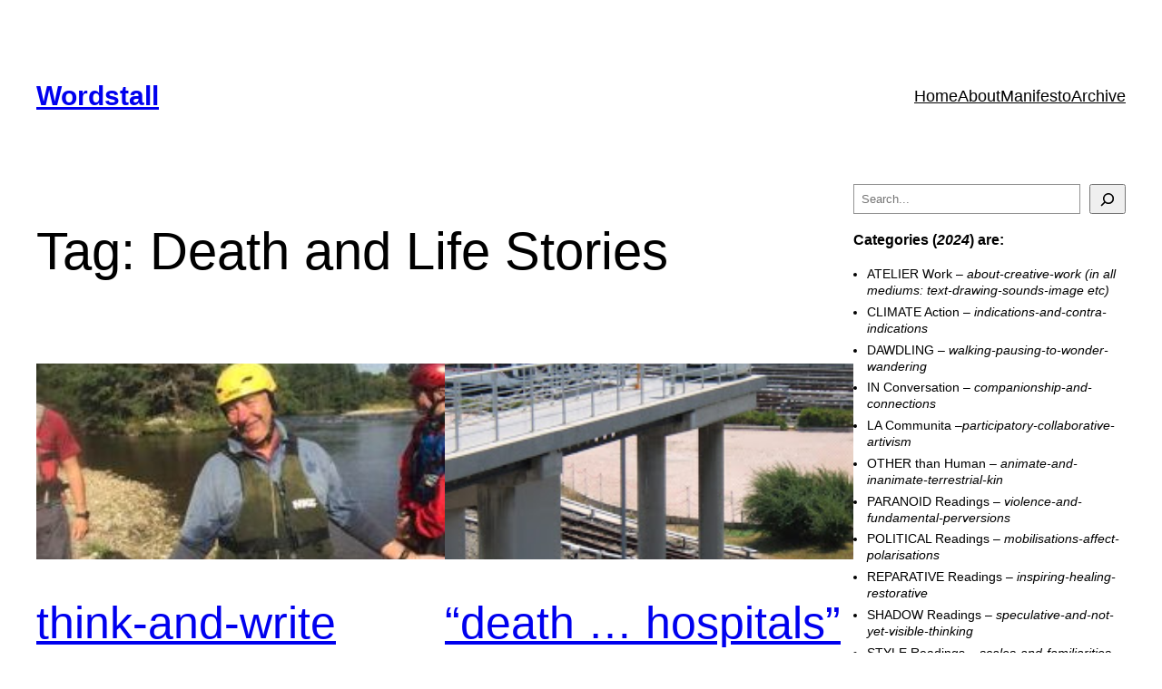

--- FILE ---
content_type: text/html; charset=UTF-8
request_url: http://www.wordstall.com/tag/death-and-life-stories/
body_size: 16890
content:
<!DOCTYPE html>
<html dir="ltr" lang="en-GB" prefix="og: https://ogp.me/ns#">
<head>
	<meta charset="UTF-8" />
	<meta name="viewport" content="width=device-width, initial-scale=1" />

		<!-- All in One SEO 4.6.8.1 - aioseo.com -->
		<title>Death and Life Stories | Wordstall</title>
		<meta name="robots" content="max-image-preview:large" />
		<link rel="canonical" href="http://www.wordstall.com/tag/death-and-life-stories/" />
		<link rel="next" href="http://www.wordstall.com/tag/death-and-life-stories/page/2/" />
		<meta name="generator" content="All in One SEO (AIOSEO) 4.6.8.1" />
		<script type="application/ld+json" class="aioseo-schema">
			{"@context":"https:\/\/schema.org","@graph":[{"@type":"BreadcrumbList","@id":"http:\/\/www.wordstall.com\/tag\/death-and-life-stories\/#breadcrumblist","itemListElement":[{"@type":"ListItem","@id":"http:\/\/www.wordstall.com\/#listItem","position":1,"name":"Home","item":"http:\/\/www.wordstall.com\/","nextItem":"http:\/\/www.wordstall.com\/tag\/death-and-life-stories\/#listItem"},{"@type":"ListItem","@id":"http:\/\/www.wordstall.com\/tag\/death-and-life-stories\/#listItem","position":2,"name":"Death and Life Stories","previousItem":"http:\/\/www.wordstall.com\/#listItem"}]},{"@type":"CollectionPage","@id":"http:\/\/www.wordstall.com\/tag\/death-and-life-stories\/#collectionpage","url":"http:\/\/www.wordstall.com\/tag\/death-and-life-stories\/","name":"Death and Life Stories | Wordstall","inLanguage":"en-GB","isPartOf":{"@id":"http:\/\/www.wordstall.com\/#website"},"breadcrumb":{"@id":"http:\/\/www.wordstall.com\/tag\/death-and-life-stories\/#breadcrumblist"}},{"@type":"Organization","@id":"http:\/\/www.wordstall.com\/#organization","name":"Wordstall","description":"Artivist Notebook for Liveable Life.","url":"http:\/\/www.wordstall.com\/"},{"@type":"WebSite","@id":"http:\/\/www.wordstall.com\/#website","url":"http:\/\/www.wordstall.com\/","name":"Wordstall","description":"Artivist Notebook for Liveable Life.","inLanguage":"en-GB","publisher":{"@id":"http:\/\/www.wordstall.com\/#organization"}}]}
		</script>
		<!-- All in One SEO -->


<link rel="alternate" type="application/rss+xml" title="Wordstall &raquo; Feed" href="http://www.wordstall.com/feed/"/>
<link rel="alternate" type="application/rss+xml" title="Wordstall &raquo; Death and Life Stories Tag Feed" href="http://www.wordstall.com/tag/death-and-life-stories/feed/" />
<script>
window._wpemojiSettings = {"baseUrl":"https:\/\/s.w.org\/images\/core\/emoji\/15.0.3\/72x72\/","ext":".png","svgUrl":"https:\/\/s.w.org\/images\/core\/emoji\/15.0.3\/svg\/","svgExt":".svg","source":{"concatemoji":"http:\/\/www.wordstall.com\/wp-includes\/js\/wp-emoji-release.min.js?ver=6.6.4"}};
/*! This file is auto-generated */
!function(i,n){var o,s,e;function c(e){try{var t={supportTests:e,timestamp:(new Date).valueOf()};sessionStorage.setItem(o,JSON.stringify(t))}catch(e){}}function p(e,t,n){e.clearRect(0,0,e.canvas.width,e.canvas.height),e.fillText(t,0,0);var t=new Uint32Array(e.getImageData(0,0,e.canvas.width,e.canvas.height).data),r=(e.clearRect(0,0,e.canvas.width,e.canvas.height),e.fillText(n,0,0),new Uint32Array(e.getImageData(0,0,e.canvas.width,e.canvas.height).data));return t.every(function(e,t){return e===r[t]})}function u(e,t,n){switch(t){case"flag":return n(e,"\ud83c\udff3\ufe0f\u200d\u26a7\ufe0f","\ud83c\udff3\ufe0f\u200b\u26a7\ufe0f")?!1:!n(e,"\ud83c\uddfa\ud83c\uddf3","\ud83c\uddfa\u200b\ud83c\uddf3")&&!n(e,"\ud83c\udff4\udb40\udc67\udb40\udc62\udb40\udc65\udb40\udc6e\udb40\udc67\udb40\udc7f","\ud83c\udff4\u200b\udb40\udc67\u200b\udb40\udc62\u200b\udb40\udc65\u200b\udb40\udc6e\u200b\udb40\udc67\u200b\udb40\udc7f");case"emoji":return!n(e,"\ud83d\udc26\u200d\u2b1b","\ud83d\udc26\u200b\u2b1b")}return!1}function f(e,t,n){var r="undefined"!=typeof WorkerGlobalScope&&self instanceof WorkerGlobalScope?new OffscreenCanvas(300,150):i.createElement("canvas"),a=r.getContext("2d",{willReadFrequently:!0}),o=(a.textBaseline="top",a.font="600 32px Arial",{});return e.forEach(function(e){o[e]=t(a,e,n)}),o}function t(e){var t=i.createElement("script");t.src=e,t.defer=!0,i.head.appendChild(t)}"undefined"!=typeof Promise&&(o="wpEmojiSettingsSupports",s=["flag","emoji"],n.supports={everything:!0,everythingExceptFlag:!0},e=new Promise(function(e){i.addEventListener("DOMContentLoaded",e,{once:!0})}),new Promise(function(t){var n=function(){try{var e=JSON.parse(sessionStorage.getItem(o));if("object"==typeof e&&"number"==typeof e.timestamp&&(new Date).valueOf()<e.timestamp+604800&&"object"==typeof e.supportTests)return e.supportTests}catch(e){}return null}();if(!n){if("undefined"!=typeof Worker&&"undefined"!=typeof OffscreenCanvas&&"undefined"!=typeof URL&&URL.createObjectURL&&"undefined"!=typeof Blob)try{var e="postMessage("+f.toString()+"("+[JSON.stringify(s),u.toString(),p.toString()].join(",")+"));",r=new Blob([e],{type:"text/javascript"}),a=new Worker(URL.createObjectURL(r),{name:"wpTestEmojiSupports"});return void(a.onmessage=function(e){c(n=e.data),a.terminate(),t(n)})}catch(e){}c(n=f(s,u,p))}t(n)}).then(function(e){for(var t in e)n.supports[t]=e[t],n.supports.everything=n.supports.everything&&n.supports[t],"flag"!==t&&(n.supports.everythingExceptFlag=n.supports.everythingExceptFlag&&n.supports[t]);n.supports.everythingExceptFlag=n.supports.everythingExceptFlag&&!n.supports.flag,n.DOMReady=!1,n.readyCallback=function(){n.DOMReady=!0}}).then(function(){return e}).then(function(){var e;n.supports.everything||(n.readyCallback(),(e=n.source||{}).concatemoji?t(e.concatemoji):e.wpemoji&&e.twemoji&&(t(e.twemoji),t(e.wpemoji)))}))}((window,document),window._wpemojiSettings);
</script>
<style id='wp-block-site-title-inline-css'>
:root :where(.wp-block-site-title a){color:inherit}
</style>
<style id='wp-block-navigation-link-inline-css'>
.wp-block-navigation .wp-block-navigation-item__label{overflow-wrap:break-word}.wp-block-navigation .wp-block-navigation-item__description{display:none}.link-ui-tools{border-top:1px solid #f0f0f0;padding:8px}.link-ui-block-inserter{padding-top:8px}.link-ui-block-inserter__back{margin-left:8px;text-transform:uppercase}
</style>
<link rel='stylesheet' id='wp-block-navigation-css' href='http://www.wordstall.com/wp-includes/blocks/navigation/style.min.css?ver=6.6.4' media='all' />
<style id='wp-block-group-inline-css'>
.wp-block-group{box-sizing:border-box}:where(.wp-block-group.wp-block-group-is-layout-constrained){position:relative}
</style>
<style id='wp-block-query-title-inline-css'>
.wp-block-query-title{box-sizing:border-box}
</style>
<style id='wp-block-post-featured-image-inline-css'>
.wp-block-post-featured-image{margin-left:0;margin-right:0}.wp-block-post-featured-image a{display:block;height:100%}.wp-block-post-featured-image :where(img){box-sizing:border-box;height:auto;max-width:100%;vertical-align:bottom;width:100%}.wp-block-post-featured-image.alignfull img,.wp-block-post-featured-image.alignwide img{width:100%}.wp-block-post-featured-image .wp-block-post-featured-image__overlay.has-background-dim{background-color:#000;inset:0;position:absolute}.wp-block-post-featured-image{position:relative}.wp-block-post-featured-image .wp-block-post-featured-image__overlay.has-background-gradient{background-color:initial}.wp-block-post-featured-image .wp-block-post-featured-image__overlay.has-background-dim-0{opacity:0}.wp-block-post-featured-image .wp-block-post-featured-image__overlay.has-background-dim-10{opacity:.1}.wp-block-post-featured-image .wp-block-post-featured-image__overlay.has-background-dim-20{opacity:.2}.wp-block-post-featured-image .wp-block-post-featured-image__overlay.has-background-dim-30{opacity:.3}.wp-block-post-featured-image .wp-block-post-featured-image__overlay.has-background-dim-40{opacity:.4}.wp-block-post-featured-image .wp-block-post-featured-image__overlay.has-background-dim-50{opacity:.5}.wp-block-post-featured-image .wp-block-post-featured-image__overlay.has-background-dim-60{opacity:.6}.wp-block-post-featured-image .wp-block-post-featured-image__overlay.has-background-dim-70{opacity:.7}.wp-block-post-featured-image .wp-block-post-featured-image__overlay.has-background-dim-80{opacity:.8}.wp-block-post-featured-image .wp-block-post-featured-image__overlay.has-background-dim-90{opacity:.9}.wp-block-post-featured-image .wp-block-post-featured-image__overlay.has-background-dim-100{opacity:1}.wp-block-post-featured-image:where(.alignleft,.alignright){width:100%}
</style>
<style id='wp-block-post-title-inline-css'>
.wp-block-post-title{box-sizing:border-box;word-break:break-word}.wp-block-post-title a{display:inline-block}
</style>
<style id='wp-block-post-excerpt-inline-css'>
:where(.wp-block-post-excerpt){margin-bottom:var(--wp--style--block-gap);margin-top:var(--wp--style--block-gap)}.wp-block-post-excerpt__excerpt{margin-bottom:0;margin-top:0}.wp-block-post-excerpt__more-text{margin-bottom:0;margin-top:var(--wp--style--block-gap)}.wp-block-post-excerpt__more-link{display:inline-block}
</style>
<style id='wp-block-post-date-inline-css'>
.wp-block-post-date{box-sizing:border-box}
</style>
<style id='wp-block-spacer-inline-css'>
.wp-block-spacer{clear:both}
</style>
<style id='wp-block-post-template-inline-css'>
.wp-block-post-template{list-style:none;margin-bottom:0;margin-top:0;max-width:100%;padding:0}.wp-block-post-template.is-flex-container{display:flex;flex-direction:row;flex-wrap:wrap;gap:1.25em}.wp-block-post-template.is-flex-container>li{margin:0;width:100%}@media (min-width:600px){.wp-block-post-template.is-flex-container.is-flex-container.columns-2>li{width:calc(50% - .625em)}.wp-block-post-template.is-flex-container.is-flex-container.columns-3>li{width:calc(33.33333% - .83333em)}.wp-block-post-template.is-flex-container.is-flex-container.columns-4>li{width:calc(25% - .9375em)}.wp-block-post-template.is-flex-container.is-flex-container.columns-5>li{width:calc(20% - 1em)}.wp-block-post-template.is-flex-container.is-flex-container.columns-6>li{width:calc(16.66667% - 1.04167em)}}@media (max-width:600px){.wp-block-post-template-is-layout-grid.wp-block-post-template-is-layout-grid.wp-block-post-template-is-layout-grid.wp-block-post-template-is-layout-grid{grid-template-columns:1fr}}.wp-block-post-template-is-layout-constrained>li>.alignright,.wp-block-post-template-is-layout-flow>li>.alignright{float:right;margin-inline-end:0;margin-inline-start:2em}.wp-block-post-template-is-layout-constrained>li>.alignleft,.wp-block-post-template-is-layout-flow>li>.alignleft{float:left;margin-inline-end:2em;margin-inline-start:0}.wp-block-post-template-is-layout-constrained>li>.aligncenter,.wp-block-post-template-is-layout-flow>li>.aligncenter{margin-inline-end:auto;margin-inline-start:auto}
</style>
<style id='wp-block-query-pagination-inline-css'>
.wp-block-query-pagination>.wp-block-query-pagination-next,.wp-block-query-pagination>.wp-block-query-pagination-numbers,.wp-block-query-pagination>.wp-block-query-pagination-previous{margin-bottom:.5em;margin-right:.5em}.wp-block-query-pagination>.wp-block-query-pagination-next:last-child,.wp-block-query-pagination>.wp-block-query-pagination-numbers:last-child,.wp-block-query-pagination>.wp-block-query-pagination-previous:last-child{margin-right:0}.wp-block-query-pagination.is-content-justification-space-between>.wp-block-query-pagination-next:last-of-type{margin-inline-start:auto}.wp-block-query-pagination.is-content-justification-space-between>.wp-block-query-pagination-previous:first-child{margin-inline-end:auto}.wp-block-query-pagination .wp-block-query-pagination-previous-arrow{display:inline-block;margin-right:1ch}.wp-block-query-pagination .wp-block-query-pagination-previous-arrow:not(.is-arrow-chevron){transform:scaleX(1)}.wp-block-query-pagination .wp-block-query-pagination-next-arrow{display:inline-block;margin-left:1ch}.wp-block-query-pagination .wp-block-query-pagination-next-arrow:not(.is-arrow-chevron){transform:scaleX(1)}.wp-block-query-pagination.aligncenter{justify-content:center}
</style>
<style id='wp-block-search-inline-css'>
.wp-block-search__button{margin-left:10px;word-break:normal}.wp-block-search__button.has-icon{line-height:0}.wp-block-search__button svg{height:1.25em;min-height:24px;min-width:24px;width:1.25em;fill:currentColor;vertical-align:text-bottom}:where(.wp-block-search__button){border:1px solid #ccc;padding:6px 10px}.wp-block-search__inside-wrapper{display:flex;flex:auto;flex-wrap:nowrap;max-width:100%}.wp-block-search__label{width:100%}.wp-block-search__input{appearance:none;border:1px solid #949494;flex-grow:1;margin-left:0;margin-right:0;min-width:3rem;padding:8px;text-decoration:unset!important}.wp-block-search.wp-block-search__button-only .wp-block-search__button{flex-shrink:0;margin-left:0;max-width:100%}.wp-block-search.wp-block-search__button-only .wp-block-search__button[aria-expanded=true]{max-width:calc(100% - 100px)}.wp-block-search.wp-block-search__button-only .wp-block-search__inside-wrapper{min-width:0!important;transition-property:width}.wp-block-search.wp-block-search__button-only .wp-block-search__input{flex-basis:100%;transition-duration:.3s}.wp-block-search.wp-block-search__button-only.wp-block-search__searchfield-hidden,.wp-block-search.wp-block-search__button-only.wp-block-search__searchfield-hidden .wp-block-search__inside-wrapper{overflow:hidden}.wp-block-search.wp-block-search__button-only.wp-block-search__searchfield-hidden .wp-block-search__input{border-left-width:0!important;border-right-width:0!important;flex-basis:0;flex-grow:0;margin:0;min-width:0!important;padding-left:0!important;padding-right:0!important;width:0!important}:where(.wp-block-search__input){font-family:inherit;font-size:inherit;font-style:inherit;font-weight:inherit;letter-spacing:inherit;line-height:inherit;text-transform:inherit}:where(.wp-block-search__button-inside .wp-block-search__inside-wrapper){border:1px solid #949494;box-sizing:border-box;padding:4px}:where(.wp-block-search__button-inside .wp-block-search__inside-wrapper) .wp-block-search__input{border:none;border-radius:0;padding:0 4px}:where(.wp-block-search__button-inside .wp-block-search__inside-wrapper) .wp-block-search__input:focus{outline:none}:where(.wp-block-search__button-inside .wp-block-search__inside-wrapper) :where(.wp-block-search__button){padding:4px 8px}.wp-block-search.aligncenter .wp-block-search__inside-wrapper{margin:auto}.wp-block[data-align=right] .wp-block-search.wp-block-search__button-only .wp-block-search__inside-wrapper{float:right}
</style>
<style id='wp-block-paragraph-inline-css'>
.is-small-text{font-size:.875em}.is-regular-text{font-size:1em}.is-large-text{font-size:2.25em}.is-larger-text{font-size:3em}.has-drop-cap:not(:focus):first-letter{float:left;font-size:8.4em;font-style:normal;font-weight:100;line-height:.68;margin:.05em .1em 0 0;text-transform:uppercase}body.rtl .has-drop-cap:not(:focus):first-letter{float:none;margin-left:.1em}p.has-drop-cap.has-background{overflow:hidden}:root :where(p.has-background){padding:1.25em 2.375em}:where(p.has-text-color:not(.has-link-color)) a{color:inherit}p.has-text-align-left[style*="writing-mode:vertical-lr"],p.has-text-align-right[style*="writing-mode:vertical-rl"]{rotate:180deg}
</style>
<style id='wp-block-list-inline-css'>
ol,ul{box-sizing:border-box}:root :where(ul.has-background,ol.has-background){padding:1.25em 2.375em}
</style>
<style id='wp-block-categories-inline-css'>
.wp-block-categories{box-sizing:border-box}.wp-block-categories.alignleft{margin-right:2em}.wp-block-categories.alignright{margin-left:2em}.wp-block-categories.wp-block-categories-dropdown.aligncenter{text-align:center}
</style>
<style id='wp-block-archives-inline-css'>
.wp-block-archives{box-sizing:border-box}.wp-block-archives-dropdown label{display:block}
</style>
<style id='wp-block-columns-inline-css'>
.wp-block-columns{align-items:normal!important;box-sizing:border-box;display:flex;flex-wrap:wrap!important}@media (min-width:782px){.wp-block-columns{flex-wrap:nowrap!important}}.wp-block-columns.are-vertically-aligned-top{align-items:flex-start}.wp-block-columns.are-vertically-aligned-center{align-items:center}.wp-block-columns.are-vertically-aligned-bottom{align-items:flex-end}@media (max-width:781px){.wp-block-columns:not(.is-not-stacked-on-mobile)>.wp-block-column{flex-basis:100%!important}}@media (min-width:782px){.wp-block-columns:not(.is-not-stacked-on-mobile)>.wp-block-column{flex-basis:0;flex-grow:1}.wp-block-columns:not(.is-not-stacked-on-mobile)>.wp-block-column[style*=flex-basis]{flex-grow:0}}.wp-block-columns.is-not-stacked-on-mobile{flex-wrap:nowrap!important}.wp-block-columns.is-not-stacked-on-mobile>.wp-block-column{flex-basis:0;flex-grow:1}.wp-block-columns.is-not-stacked-on-mobile>.wp-block-column[style*=flex-basis]{flex-grow:0}:where(.wp-block-columns){margin-bottom:1.75em}:where(.wp-block-columns.has-background){padding:1.25em 2.375em}.wp-block-column{flex-grow:1;min-width:0;overflow-wrap:break-word;word-break:break-word}.wp-block-column.is-vertically-aligned-top{align-self:flex-start}.wp-block-column.is-vertically-aligned-center{align-self:center}.wp-block-column.is-vertically-aligned-bottom{align-self:flex-end}.wp-block-column.is-vertically-aligned-stretch{align-self:stretch}.wp-block-column.is-vertically-aligned-bottom,.wp-block-column.is-vertically-aligned-center,.wp-block-column.is-vertically-aligned-top{width:100%}
</style>
<style id='wp-emoji-styles-inline-css'>

	img.wp-smiley, img.emoji {
		display: inline !important;
		border: none !important;
		box-shadow: none !important;
		height: 1em !important;
		width: 1em !important;
		margin: 0 0.07em !important;
		vertical-align: -0.1em !important;
		background: none !important;
		padding: 0 !important;
	}
</style>
<style id='wp-block-library-inline-css'>
:root{--wp-admin-theme-color:#007cba;--wp-admin-theme-color--rgb:0,124,186;--wp-admin-theme-color-darker-10:#006ba1;--wp-admin-theme-color-darker-10--rgb:0,107,161;--wp-admin-theme-color-darker-20:#005a87;--wp-admin-theme-color-darker-20--rgb:0,90,135;--wp-admin-border-width-focus:2px;--wp-block-synced-color:#7a00df;--wp-block-synced-color--rgb:122,0,223;--wp-bound-block-color:var(--wp-block-synced-color)}@media (min-resolution:192dpi){:root{--wp-admin-border-width-focus:1.5px}}.wp-element-button{cursor:pointer}:root{--wp--preset--font-size--normal:16px;--wp--preset--font-size--huge:42px}:root .has-very-light-gray-background-color{background-color:#eee}:root .has-very-dark-gray-background-color{background-color:#313131}:root .has-very-light-gray-color{color:#eee}:root .has-very-dark-gray-color{color:#313131}:root .has-vivid-green-cyan-to-vivid-cyan-blue-gradient-background{background:linear-gradient(135deg,#00d084,#0693e3)}:root .has-purple-crush-gradient-background{background:linear-gradient(135deg,#34e2e4,#4721fb 50%,#ab1dfe)}:root .has-hazy-dawn-gradient-background{background:linear-gradient(135deg,#faaca8,#dad0ec)}:root .has-subdued-olive-gradient-background{background:linear-gradient(135deg,#fafae1,#67a671)}:root .has-atomic-cream-gradient-background{background:linear-gradient(135deg,#fdd79a,#004a59)}:root .has-nightshade-gradient-background{background:linear-gradient(135deg,#330968,#31cdcf)}:root .has-midnight-gradient-background{background:linear-gradient(135deg,#020381,#2874fc)}.has-regular-font-size{font-size:1em}.has-larger-font-size{font-size:2.625em}.has-normal-font-size{font-size:var(--wp--preset--font-size--normal)}.has-huge-font-size{font-size:var(--wp--preset--font-size--huge)}.has-text-align-center{text-align:center}.has-text-align-left{text-align:left}.has-text-align-right{text-align:right}#end-resizable-editor-section{display:none}.aligncenter{clear:both}.items-justified-left{justify-content:flex-start}.items-justified-center{justify-content:center}.items-justified-right{justify-content:flex-end}.items-justified-space-between{justify-content:space-between}.screen-reader-text{border:0;clip:rect(1px,1px,1px,1px);clip-path:inset(50%);height:1px;margin:-1px;overflow:hidden;padding:0;position:absolute;width:1px;word-wrap:normal!important}.screen-reader-text:focus{background-color:#ddd;clip:auto!important;clip-path:none;color:#444;display:block;font-size:1em;height:auto;left:5px;line-height:normal;padding:15px 23px 14px;text-decoration:none;top:5px;width:auto;z-index:100000}html :where(.has-border-color){border-style:solid}html :where([style*=border-top-color]){border-top-style:solid}html :where([style*=border-right-color]){border-right-style:solid}html :where([style*=border-bottom-color]){border-bottom-style:solid}html :where([style*=border-left-color]){border-left-style:solid}html :where([style*=border-width]){border-style:solid}html :where([style*=border-top-width]){border-top-style:solid}html :where([style*=border-right-width]){border-right-style:solid}html :where([style*=border-bottom-width]){border-bottom-style:solid}html :where([style*=border-left-width]){border-left-style:solid}html :where(img[class*=wp-image-]){height:auto;max-width:100%}:where(figure){margin:0 0 1em}html :where(.is-position-sticky){--wp-admin--admin-bar--position-offset:var(--wp-admin--admin-bar--height,0px)}@media screen and (max-width:600px){html :where(.is-position-sticky){--wp-admin--admin-bar--position-offset:0px}}
</style>
<style id='global-styles-inline-css'>
:root{--wp--preset--aspect-ratio--square: 1;--wp--preset--aspect-ratio--4-3: 4/3;--wp--preset--aspect-ratio--3-4: 3/4;--wp--preset--aspect-ratio--3-2: 3/2;--wp--preset--aspect-ratio--2-3: 2/3;--wp--preset--aspect-ratio--16-9: 16/9;--wp--preset--aspect-ratio--9-16: 9/16;--wp--preset--color--black: #000000;--wp--preset--color--cyan-bluish-gray: #abb8c3;--wp--preset--color--white: #ffffff;--wp--preset--color--pale-pink: #f78da7;--wp--preset--color--vivid-red: #cf2e2e;--wp--preset--color--luminous-vivid-orange: #ff6900;--wp--preset--color--luminous-vivid-amber: #fcb900;--wp--preset--color--light-green-cyan: #7bdcb5;--wp--preset--color--vivid-green-cyan: #00d084;--wp--preset--color--pale-cyan-blue: #8ed1fc;--wp--preset--color--vivid-cyan-blue: #0693e3;--wp--preset--color--vivid-purple: #9b51e0;--wp--preset--color--base: #ffffff;--wp--preset--color--contrast: #000000;--wp--preset--color--primary: #9DFF20;--wp--preset--color--secondary: #345C00;--wp--preset--color--tertiary: #F6F6F6;--wp--preset--gradient--vivid-cyan-blue-to-vivid-purple: linear-gradient(135deg,rgba(6,147,227,1) 0%,rgb(155,81,224) 100%);--wp--preset--gradient--light-green-cyan-to-vivid-green-cyan: linear-gradient(135deg,rgb(122,220,180) 0%,rgb(0,208,130) 100%);--wp--preset--gradient--luminous-vivid-amber-to-luminous-vivid-orange: linear-gradient(135deg,rgba(252,185,0,1) 0%,rgba(255,105,0,1) 100%);--wp--preset--gradient--luminous-vivid-orange-to-vivid-red: linear-gradient(135deg,rgba(255,105,0,1) 0%,rgb(207,46,46) 100%);--wp--preset--gradient--very-light-gray-to-cyan-bluish-gray: linear-gradient(135deg,rgb(238,238,238) 0%,rgb(169,184,195) 100%);--wp--preset--gradient--cool-to-warm-spectrum: linear-gradient(135deg,rgb(74,234,220) 0%,rgb(151,120,209) 20%,rgb(207,42,186) 40%,rgb(238,44,130) 60%,rgb(251,105,98) 80%,rgb(254,248,76) 100%);--wp--preset--gradient--blush-light-purple: linear-gradient(135deg,rgb(255,206,236) 0%,rgb(152,150,240) 100%);--wp--preset--gradient--blush-bordeaux: linear-gradient(135deg,rgb(254,205,165) 0%,rgb(254,45,45) 50%,rgb(107,0,62) 100%);--wp--preset--gradient--luminous-dusk: linear-gradient(135deg,rgb(255,203,112) 0%,rgb(199,81,192) 50%,rgb(65,88,208) 100%);--wp--preset--gradient--pale-ocean: linear-gradient(135deg,rgb(255,245,203) 0%,rgb(182,227,212) 50%,rgb(51,167,181) 100%);--wp--preset--gradient--electric-grass: linear-gradient(135deg,rgb(202,248,128) 0%,rgb(113,206,126) 100%);--wp--preset--gradient--midnight: linear-gradient(135deg,rgb(2,3,129) 0%,rgb(40,116,252) 100%);--wp--preset--font-size--small: clamp(0.875rem, 0.875rem + ((1vw - 0.2rem) * 0.227), 1rem);--wp--preset--font-size--medium: clamp(1rem, 1rem + ((1vw - 0.2rem) * 0.227), 1.125rem);--wp--preset--font-size--large: clamp(1.75rem, 1.75rem + ((1vw - 0.2rem) * 0.227), 1.875rem);--wp--preset--font-size--x-large: 2.25rem;--wp--preset--font-size--xx-large: clamp(6.1rem, 6.1rem + ((1vw - 0.2rem) * 7.091), 10rem);--wp--preset--font-family--dm-sans: "DM Sans", sans-serif;--wp--preset--font-family--ibm-plex-mono: 'IBM Plex Mono', monospace;--wp--preset--font-family--inter: "Inter", sans-serif;--wp--preset--font-family--system-font: -apple-system,BlinkMacSystemFont,"Segoe UI",Roboto,Oxygen-Sans,Ubuntu,Cantarell,"Helvetica Neue",sans-serif;--wp--preset--font-family--source-serif-pro: "Source Serif Pro", serif;--wp--preset--spacing--20: 0.44rem;--wp--preset--spacing--30: clamp(1.5rem, 5vw, 2rem);--wp--preset--spacing--40: clamp(1.8rem, 1.8rem + ((1vw - 0.48rem) * 2.885), 3rem);--wp--preset--spacing--50: clamp(2.5rem, 8vw, 4.5rem);--wp--preset--spacing--60: clamp(3.75rem, 10vw, 7rem);--wp--preset--spacing--70: clamp(5rem, 5.25rem + ((1vw - 0.48rem) * 9.096), 8rem);--wp--preset--spacing--80: clamp(7rem, 14vw, 11rem);--wp--preset--shadow--natural: 6px 6px 9px rgba(0, 0, 0, 0.2);--wp--preset--shadow--deep: 12px 12px 50px rgba(0, 0, 0, 0.4);--wp--preset--shadow--sharp: 6px 6px 0px rgba(0, 0, 0, 0.2);--wp--preset--shadow--outlined: 6px 6px 0px -3px rgba(255, 255, 255, 1), 6px 6px rgba(0, 0, 0, 1);--wp--preset--shadow--crisp: 6px 6px 0px rgba(0, 0, 0, 1);}:root { --wp--style--global--content-size: 650px;--wp--style--global--wide-size: 1200px; }:where(body) { margin: 0; }.wp-site-blocks { padding-top: var(--wp--style--root--padding-top); padding-bottom: var(--wp--style--root--padding-bottom); }.has-global-padding { padding-right: var(--wp--style--root--padding-right); padding-left: var(--wp--style--root--padding-left); }.has-global-padding > .alignfull { margin-right: calc(var(--wp--style--root--padding-right) * -1); margin-left: calc(var(--wp--style--root--padding-left) * -1); }.has-global-padding :where(:not(.alignfull.is-layout-flow) > .has-global-padding:not(.wp-block-block, .alignfull)) { padding-right: 0; padding-left: 0; }.has-global-padding :where(:not(.alignfull.is-layout-flow) > .has-global-padding:not(.wp-block-block, .alignfull)) > .alignfull { margin-left: 0; margin-right: 0; }.wp-site-blocks > .alignleft { float: left; margin-right: 2em; }.wp-site-blocks > .alignright { float: right; margin-left: 2em; }.wp-site-blocks > .aligncenter { justify-content: center; margin-left: auto; margin-right: auto; }:where(.wp-site-blocks) > * { margin-block-start: 1.5rem; margin-block-end: 0; }:where(.wp-site-blocks) > :first-child { margin-block-start: 0; }:where(.wp-site-blocks) > :last-child { margin-block-end: 0; }:root { --wp--style--block-gap: 1.5rem; }:root :where(.is-layout-flow) > :first-child{margin-block-start: 0;}:root :where(.is-layout-flow) > :last-child{margin-block-end: 0;}:root :where(.is-layout-flow) > *{margin-block-start: 1.5rem;margin-block-end: 0;}:root :where(.is-layout-constrained) > :first-child{margin-block-start: 0;}:root :where(.is-layout-constrained) > :last-child{margin-block-end: 0;}:root :where(.is-layout-constrained) > *{margin-block-start: 1.5rem;margin-block-end: 0;}:root :where(.is-layout-flex){gap: 1.5rem;}:root :where(.is-layout-grid){gap: 1.5rem;}.is-layout-flow > .alignleft{float: left;margin-inline-start: 0;margin-inline-end: 2em;}.is-layout-flow > .alignright{float: right;margin-inline-start: 2em;margin-inline-end: 0;}.is-layout-flow > .aligncenter{margin-left: auto !important;margin-right: auto !important;}.is-layout-constrained > .alignleft{float: left;margin-inline-start: 0;margin-inline-end: 2em;}.is-layout-constrained > .alignright{float: right;margin-inline-start: 2em;margin-inline-end: 0;}.is-layout-constrained > .aligncenter{margin-left: auto !important;margin-right: auto !important;}.is-layout-constrained > :where(:not(.alignleft):not(.alignright):not(.alignfull)){max-width: var(--wp--style--global--content-size);margin-left: auto !important;margin-right: auto !important;}.is-layout-constrained > .alignwide{max-width: var(--wp--style--global--wide-size);}body .is-layout-flex{display: flex;}.is-layout-flex{flex-wrap: wrap;align-items: center;}.is-layout-flex > :is(*, div){margin: 0;}body .is-layout-grid{display: grid;}.is-layout-grid > :is(*, div){margin: 0;}body{background-color: var(--wp--preset--color--base);color: var(--wp--preset--color--contrast);font-family: var(--wp--preset--font-family--system-font);font-size: var(--wp--preset--font-size--medium);line-height: 1.6;--wp--style--root--padding-top: var(--wp--preset--spacing--40);--wp--style--root--padding-right: var(--wp--preset--spacing--30);--wp--style--root--padding-bottom: var(--wp--preset--spacing--40);--wp--style--root--padding-left: var(--wp--preset--spacing--30);}a:where(:not(.wp-element-button)){color: var(--wp--preset--color--contrast);text-decoration: underline;}:root :where(a:where(:not(.wp-element-button)):hover){text-decoration: none;}:root :where(a:where(:not(.wp-element-button)):focus){text-decoration: underline dashed;}:root :where(a:where(:not(.wp-element-button)):active){color: var(--wp--preset--color--secondary);text-decoration: none;}h1, h2, h3, h4, h5, h6{font-weight: 400;line-height: 1.4;}h1{font-size: clamp(2.032rem, 2.032rem + ((1vw - 0.2rem) * 2.896), 3.625rem);line-height: 1.2;}h2{font-size: clamp(1.79rem, 1.79rem + ((1vw - 0.2rem) * 2.382), 3.1rem);line-height: 1.2;}h3{font-size: var(--wp--preset--font-size--x-large);}h4{font-size: var(--wp--preset--font-size--large);}h5{font-size: var(--wp--preset--font-size--medium);font-weight: 700;text-transform: uppercase;}h6{font-size: var(--wp--preset--font-size--medium);text-transform: uppercase;}:root :where(.wp-element-button, .wp-block-button__link){background-color: var(--wp--preset--color--primary);border-radius: 0;border-width: 0;color: var(--wp--preset--color--contrast);font-family: inherit;font-size: inherit;line-height: inherit;padding: calc(0.667em + 2px) calc(1.333em + 2px);text-decoration: none;}:root :where(.wp-element-button:visited, .wp-block-button__link:visited){color: var(--wp--preset--color--contrast);}:root :where(.wp-element-button:hover, .wp-block-button__link:hover){background-color: var(--wp--preset--color--contrast);color: var(--wp--preset--color--base);}:root :where(.wp-element-button:focus, .wp-block-button__link:focus){background-color: var(--wp--preset--color--contrast);color: var(--wp--preset--color--base);}:root :where(.wp-element-button:active, .wp-block-button__link:active){background-color: var(--wp--preset--color--secondary);color: var(--wp--preset--color--base);}.has-black-color{color: var(--wp--preset--color--black) !important;}.has-cyan-bluish-gray-color{color: var(--wp--preset--color--cyan-bluish-gray) !important;}.has-white-color{color: var(--wp--preset--color--white) !important;}.has-pale-pink-color{color: var(--wp--preset--color--pale-pink) !important;}.has-vivid-red-color{color: var(--wp--preset--color--vivid-red) !important;}.has-luminous-vivid-orange-color{color: var(--wp--preset--color--luminous-vivid-orange) !important;}.has-luminous-vivid-amber-color{color: var(--wp--preset--color--luminous-vivid-amber) !important;}.has-light-green-cyan-color{color: var(--wp--preset--color--light-green-cyan) !important;}.has-vivid-green-cyan-color{color: var(--wp--preset--color--vivid-green-cyan) !important;}.has-pale-cyan-blue-color{color: var(--wp--preset--color--pale-cyan-blue) !important;}.has-vivid-cyan-blue-color{color: var(--wp--preset--color--vivid-cyan-blue) !important;}.has-vivid-purple-color{color: var(--wp--preset--color--vivid-purple) !important;}.has-base-color{color: var(--wp--preset--color--base) !important;}.has-contrast-color{color: var(--wp--preset--color--contrast) !important;}.has-primary-color{color: var(--wp--preset--color--primary) !important;}.has-secondary-color{color: var(--wp--preset--color--secondary) !important;}.has-tertiary-color{color: var(--wp--preset--color--tertiary) !important;}.has-black-background-color{background-color: var(--wp--preset--color--black) !important;}.has-cyan-bluish-gray-background-color{background-color: var(--wp--preset--color--cyan-bluish-gray) !important;}.has-white-background-color{background-color: var(--wp--preset--color--white) !important;}.has-pale-pink-background-color{background-color: var(--wp--preset--color--pale-pink) !important;}.has-vivid-red-background-color{background-color: var(--wp--preset--color--vivid-red) !important;}.has-luminous-vivid-orange-background-color{background-color: var(--wp--preset--color--luminous-vivid-orange) !important;}.has-luminous-vivid-amber-background-color{background-color: var(--wp--preset--color--luminous-vivid-amber) !important;}.has-light-green-cyan-background-color{background-color: var(--wp--preset--color--light-green-cyan) !important;}.has-vivid-green-cyan-background-color{background-color: var(--wp--preset--color--vivid-green-cyan) !important;}.has-pale-cyan-blue-background-color{background-color: var(--wp--preset--color--pale-cyan-blue) !important;}.has-vivid-cyan-blue-background-color{background-color: var(--wp--preset--color--vivid-cyan-blue) !important;}.has-vivid-purple-background-color{background-color: var(--wp--preset--color--vivid-purple) !important;}.has-base-background-color{background-color: var(--wp--preset--color--base) !important;}.has-contrast-background-color{background-color: var(--wp--preset--color--contrast) !important;}.has-primary-background-color{background-color: var(--wp--preset--color--primary) !important;}.has-secondary-background-color{background-color: var(--wp--preset--color--secondary) !important;}.has-tertiary-background-color{background-color: var(--wp--preset--color--tertiary) !important;}.has-black-border-color{border-color: var(--wp--preset--color--black) !important;}.has-cyan-bluish-gray-border-color{border-color: var(--wp--preset--color--cyan-bluish-gray) !important;}.has-white-border-color{border-color: var(--wp--preset--color--white) !important;}.has-pale-pink-border-color{border-color: var(--wp--preset--color--pale-pink) !important;}.has-vivid-red-border-color{border-color: var(--wp--preset--color--vivid-red) !important;}.has-luminous-vivid-orange-border-color{border-color: var(--wp--preset--color--luminous-vivid-orange) !important;}.has-luminous-vivid-amber-border-color{border-color: var(--wp--preset--color--luminous-vivid-amber) !important;}.has-light-green-cyan-border-color{border-color: var(--wp--preset--color--light-green-cyan) !important;}.has-vivid-green-cyan-border-color{border-color: var(--wp--preset--color--vivid-green-cyan) !important;}.has-pale-cyan-blue-border-color{border-color: var(--wp--preset--color--pale-cyan-blue) !important;}.has-vivid-cyan-blue-border-color{border-color: var(--wp--preset--color--vivid-cyan-blue) !important;}.has-vivid-purple-border-color{border-color: var(--wp--preset--color--vivid-purple) !important;}.has-base-border-color{border-color: var(--wp--preset--color--base) !important;}.has-contrast-border-color{border-color: var(--wp--preset--color--contrast) !important;}.has-primary-border-color{border-color: var(--wp--preset--color--primary) !important;}.has-secondary-border-color{border-color: var(--wp--preset--color--secondary) !important;}.has-tertiary-border-color{border-color: var(--wp--preset--color--tertiary) !important;}.has-vivid-cyan-blue-to-vivid-purple-gradient-background{background: var(--wp--preset--gradient--vivid-cyan-blue-to-vivid-purple) !important;}.has-light-green-cyan-to-vivid-green-cyan-gradient-background{background: var(--wp--preset--gradient--light-green-cyan-to-vivid-green-cyan) !important;}.has-luminous-vivid-amber-to-luminous-vivid-orange-gradient-background{background: var(--wp--preset--gradient--luminous-vivid-amber-to-luminous-vivid-orange) !important;}.has-luminous-vivid-orange-to-vivid-red-gradient-background{background: var(--wp--preset--gradient--luminous-vivid-orange-to-vivid-red) !important;}.has-very-light-gray-to-cyan-bluish-gray-gradient-background{background: var(--wp--preset--gradient--very-light-gray-to-cyan-bluish-gray) !important;}.has-cool-to-warm-spectrum-gradient-background{background: var(--wp--preset--gradient--cool-to-warm-spectrum) !important;}.has-blush-light-purple-gradient-background{background: var(--wp--preset--gradient--blush-light-purple) !important;}.has-blush-bordeaux-gradient-background{background: var(--wp--preset--gradient--blush-bordeaux) !important;}.has-luminous-dusk-gradient-background{background: var(--wp--preset--gradient--luminous-dusk) !important;}.has-pale-ocean-gradient-background{background: var(--wp--preset--gradient--pale-ocean) !important;}.has-electric-grass-gradient-background{background: var(--wp--preset--gradient--electric-grass) !important;}.has-midnight-gradient-background{background: var(--wp--preset--gradient--midnight) !important;}.has-small-font-size{font-size: var(--wp--preset--font-size--small) !important;}.has-medium-font-size{font-size: var(--wp--preset--font-size--medium) !important;}.has-large-font-size{font-size: var(--wp--preset--font-size--large) !important;}.has-x-large-font-size{font-size: var(--wp--preset--font-size--x-large) !important;}.has-xx-large-font-size{font-size: var(--wp--preset--font-size--xx-large) !important;}.has-dm-sans-font-family{font-family: var(--wp--preset--font-family--dm-sans) !important;}.has-ibm-plex-mono-font-family{font-family: var(--wp--preset--font-family--ibm-plex-mono) !important;}.has-inter-font-family{font-family: var(--wp--preset--font-family--inter) !important;}.has-system-font-font-family{font-family: var(--wp--preset--font-family--system-font) !important;}.has-source-serif-pro-font-family{font-family: var(--wp--preset--font-family--source-serif-pro) !important;}
:root :where(.wp-block-navigation){font-size: var(--wp--preset--font-size--small);}
:root :where(.wp-block-navigation a:where(:not(.wp-element-button))){text-decoration: none;}
:root :where(.wp-block-navigation a:where(:not(.wp-element-button)):hover){text-decoration: underline;}
:root :where(.wp-block-navigation a:where(:not(.wp-element-button)):focus){text-decoration: underline dashed;}
:root :where(.wp-block-navigation a:where(:not(.wp-element-button)):active){text-decoration: none;}
:root :where(.wp-block-post-excerpt){font-size: var(--wp--preset--font-size--medium);}
:root :where(.wp-block-post-date){font-size: var(--wp--preset--font-size--small);font-weight: 400;}
:root :where(.wp-block-post-date a:where(:not(.wp-element-button))){text-decoration: none;}
:root :where(.wp-block-post-date a:where(:not(.wp-element-button)):hover){text-decoration: underline;}
:root :where(.wp-block-post-title){font-weight: 400;margin-top: 1.25rem;margin-bottom: 1.25rem;}
:root :where(.wp-block-post-title a:where(:not(.wp-element-button))){text-decoration: none;}
:root :where(.wp-block-post-title a:where(:not(.wp-element-button)):hover){text-decoration: underline;}
:root :where(.wp-block-post-title a:where(:not(.wp-element-button)):focus){text-decoration: underline dashed;}
:root :where(.wp-block-post-title a:where(:not(.wp-element-button)):active){color: var(--wp--preset--color--secondary);text-decoration: none;}
:root :where(.wp-block-query-pagination){font-size: var(--wp--preset--font-size--small);font-weight: 400;}
:root :where(.wp-block-query-pagination a:where(:not(.wp-element-button))){text-decoration: none;}
:root :where(.wp-block-query-pagination a:where(:not(.wp-element-button)):hover){text-decoration: underline;}
:root :where(.wp-block-site-title){font-size: var(--wp--preset--font-size--medium);font-weight: normal;line-height: 1.4;}
:root :where(.wp-block-site-title a:where(:not(.wp-element-button))){text-decoration: none;}
:root :where(.wp-block-site-title a:where(:not(.wp-element-button)):hover){text-decoration: underline;}
:root :where(.wp-block-site-title a:where(:not(.wp-element-button)):focus){text-decoration: underline dashed;}
:root :where(.wp-block-site-title a:where(:not(.wp-element-button)):active){color: var(--wp--preset--color--secondary);text-decoration: none;}
 ul.category-list {
  padding-left: 15px;
}
ul.category-list li {
  line-height: 1.3em;
  margin-bottom: .4em;
}
.home #mc_embed_signup form {
  margin: 20px 20px 20px 0;
}:root :where(.wp-block-separator){}:root :where(.wp-block-separator:not(.is-style-wide):not(.is-style-dots):not(.alignwide):not(.alignfull)){width: 100px}
</style>
<style id='core-block-supports-inline-css'>
.wp-container-core-navigation-is-layout-1{justify-content:flex-end;}.wp-container-core-group-is-layout-1{justify-content:space-between;}.wp-container-core-post-template-is-layout-1{grid-template-columns:repeat(2, minmax(0, 1fr));}.wp-container-core-query-pagination-is-layout-1{justify-content:space-between;}.wp-container-core-columns-is-layout-1{flex-wrap:nowrap;}.wp-container-core-group-is-layout-3 > :where(:not(.alignleft):not(.alignright):not(.alignfull)){max-width:1200px;margin-left:auto !important;margin-right:auto !important;}.wp-container-core-group-is-layout-3 > .alignwide{max-width:100%;}.wp-container-core-group-is-layout-3 .alignfull{max-width:none;}.wp-container-core-group-is-layout-4{justify-content:space-between;}
</style>
<style id='wp-block-template-skip-link-inline-css'>

		.skip-link.screen-reader-text {
			border: 0;
			clip: rect(1px,1px,1px,1px);
			clip-path: inset(50%);
			height: 1px;
			margin: -1px;
			overflow: hidden;
			padding: 0;
			position: absolute !important;
			width: 1px;
			word-wrap: normal !important;
		}

		.skip-link.screen-reader-text:focus {
			background-color: #eee;
			clip: auto !important;
			clip-path: none;
			color: #444;
			display: block;
			font-size: 1em;
			height: auto;
			left: 5px;
			line-height: normal;
			padding: 15px 23px 14px;
			text-decoration: none;
			top: 5px;
			width: auto;
			z-index: 100000;
		}
</style>
<link rel='stylesheet' id='social_comments-css' href='http://www.wordstall.com/wp-content/plugins/social/assets/comments.css?ver=2.8' media='screen' />
<link rel='stylesheet' id='tablepress-default-css' href='http://www.wordstall.com/wp-content/tablepress-combined.min.css?ver=5' media='all' />
<script src="http://www.wordstall.com/wp-includes/js/jquery/jquery.min.js?ver=3.7.1" id="jquery-core-js"></script>
<script src="http://www.wordstall.com/wp-includes/js/jquery/jquery-migrate.min.js?ver=3.4.1" id="jquery-migrate-js"></script>
<link rel="https://api.w.org/" href="http://www.wordstall.com/wp-json/" /><link rel="alternate" title="JSON" type="application/json" href="http://www.wordstall.com/wp-json/wp/v2/tags/482" /><link rel="EditURI" type="application/rsd+xml" title="RSD" href="http://www.wordstall.com/xmlrpc.php?rsd" />
<meta name="generator" content="WordPress 6.6.4" />
<script id="wp-load-polyfill-importmap">
( HTMLScriptElement.supports && HTMLScriptElement.supports("importmap") ) || document.write( '<script src="http://www.wordstall.com/wp-includes/js/dist/vendor/wp-polyfill-importmap.min.js?ver=1.8.2"></scr' + 'ipt>' );
</script>
<script type="importmap" id="wp-importmap">
{"imports":{"@wordpress\/interactivity":"http:\/\/www.wordstall.com\/wp-includes\/js\/dist\/interactivity.min.js?ver=6.6.4"}}
</script>
<script type="module" src="http://www.wordstall.com/wp-includes/blocks/navigation/view.min.js?ver=6.6.4" id="@wordpress/block-library/navigation-js-module"></script>
<link rel="modulepreload" href="http://www.wordstall.com/wp-includes/js/dist/interactivity.min.js?ver=6.6.4" id="@wordpress/interactivity-js-modulepreload"><style id='wp-fonts-local'>
@font-face{font-family:"DM Sans";font-style:normal;font-weight:400;font-display:fallback;src:url('http://www.wordstall.com/wp-content/themes/twentytwentythree/assets/fonts/dm-sans/DMSans-Regular.woff2') format('woff2');font-stretch:normal;}
@font-face{font-family:"DM Sans";font-style:italic;font-weight:400;font-display:fallback;src:url('http://www.wordstall.com/wp-content/themes/twentytwentythree/assets/fonts/dm-sans/DMSans-Regular-Italic.woff2') format('woff2');font-stretch:normal;}
@font-face{font-family:"DM Sans";font-style:normal;font-weight:700;font-display:fallback;src:url('http://www.wordstall.com/wp-content/themes/twentytwentythree/assets/fonts/dm-sans/DMSans-Bold.woff2') format('woff2');font-stretch:normal;}
@font-face{font-family:"DM Sans";font-style:italic;font-weight:700;font-display:fallback;src:url('http://www.wordstall.com/wp-content/themes/twentytwentythree/assets/fonts/dm-sans/DMSans-Bold-Italic.woff2') format('woff2');font-stretch:normal;}
@font-face{font-family:"IBM Plex Mono";font-style:normal;font-weight:300;font-display:block;src:url('http://www.wordstall.com/wp-content/themes/twentytwentythree/assets/fonts/ibm-plex-mono/IBMPlexMono-Light.woff2') format('woff2');font-stretch:normal;}
@font-face{font-family:"IBM Plex Mono";font-style:normal;font-weight:400;font-display:block;src:url('http://www.wordstall.com/wp-content/themes/twentytwentythree/assets/fonts/ibm-plex-mono/IBMPlexMono-Regular.woff2') format('woff2');font-stretch:normal;}
@font-face{font-family:"IBM Plex Mono";font-style:italic;font-weight:400;font-display:block;src:url('http://www.wordstall.com/wp-content/themes/twentytwentythree/assets/fonts/ibm-plex-mono/IBMPlexMono-Italic.woff2') format('woff2');font-stretch:normal;}
@font-face{font-family:"IBM Plex Mono";font-style:normal;font-weight:700;font-display:block;src:url('http://www.wordstall.com/wp-content/themes/twentytwentythree/assets/fonts/ibm-plex-mono/IBMPlexMono-Bold.woff2') format('woff2');font-stretch:normal;}
@font-face{font-family:Inter;font-style:normal;font-weight:200 900;font-display:fallback;src:url('http://www.wordstall.com/wp-content/themes/twentytwentythree/assets/fonts/inter/Inter-VariableFont_slnt,wght.ttf') format('truetype');font-stretch:normal;}
@font-face{font-family:"Source Serif Pro";font-style:normal;font-weight:200 900;font-display:fallback;src:url('http://www.wordstall.com/wp-content/themes/twentytwentythree/assets/fonts/source-serif-pro/SourceSerif4Variable-Roman.ttf.woff2') format('woff2');font-stretch:normal;}
@font-face{font-family:"Source Serif Pro";font-style:italic;font-weight:200 900;font-display:fallback;src:url('http://www.wordstall.com/wp-content/themes/twentytwentythree/assets/fonts/source-serif-pro/SourceSerif4Variable-Italic.ttf.woff2') format('woff2');font-stretch:normal;}
</style>
</head>

<body class="archive tag tag-death-and-life-stories tag-482 wp-embed-responsive">

<div class="wp-site-blocks"><header class="wp-block-template-part">
<div class="wp-block-group has-global-padding is-layout-constrained wp-block-group-is-layout-constrained">
<div class="wp-block-group alignwide is-content-justification-space-between is-layout-flex wp-container-core-group-is-layout-1 wp-block-group-is-layout-flex" style="padding-bottom:var(--wp--preset--spacing--40)"><p style="font-style:normal;font-weight:700;" class="wp-block-site-title has-large-font-size"><a href="http://www.wordstall.com" target="_self" rel="home">Wordstall</a></p>

<nav class="is-responsive items-justified-right wp-block-navigation is-content-justification-right is-layout-flex wp-container-core-navigation-is-layout-1 wp-block-navigation-is-layout-flex" aria-label="Top Nav" 
		 data-wp-interactive="core/navigation" data-wp-context='{"overlayOpenedBy":{"click":false,"hover":false,"focus":false},"type":"overlay","roleAttribute":"","ariaLabel":"Menu"}'><button aria-haspopup="dialog" aria-label="Open menu" class="wp-block-navigation__responsive-container-open " 
				data-wp-on-async--click="actions.openMenuOnClick"
				data-wp-on--keydown="actions.handleMenuKeydown"
			><svg width="24" height="24" xmlns="http://www.w3.org/2000/svg" viewBox="0 0 24 24" aria-hidden="true" focusable="false"><rect x="4" y="7.5" width="16" height="1.5" /><rect x="4" y="15" width="16" height="1.5" /></svg></button>
				<div class="wp-block-navigation__responsive-container  "  id="modal-1" 
				data-wp-class--has-modal-open="state.isMenuOpen"
				data-wp-class--is-menu-open="state.isMenuOpen"
				data-wp-watch="callbacks.initMenu"
				data-wp-on--keydown="actions.handleMenuKeydown"
				data-wp-on-async--focusout="actions.handleMenuFocusout"
				tabindex="-1"
			>
					<div class="wp-block-navigation__responsive-close" tabindex="-1">
						<div class="wp-block-navigation__responsive-dialog" 
				data-wp-bind--aria-modal="state.ariaModal"
				data-wp-bind--aria-label="state.ariaLabel"
				data-wp-bind--role="state.roleAttribute"
			>
							<button aria-label="Close menu" class="wp-block-navigation__responsive-container-close" 
				data-wp-on-async--click="actions.closeMenuOnClick"
			><svg xmlns="http://www.w3.org/2000/svg" viewBox="0 0 24 24" width="24" height="24" aria-hidden="true" focusable="false"><path d="M13 11.8l6.1-6.3-1-1-6.1 6.2-6.1-6.2-1 1 6.1 6.3-6.5 6.7 1 1 6.5-6.6 6.5 6.6 1-1z"></path></svg></button>
							<div class="wp-block-navigation__responsive-container-content" 
				data-wp-watch="callbacks.focusFirstElement"
			 id="modal-1-content">
								<ul class="wp-block-navigation__container is-responsive items-justified-right wp-block-navigation"><li class=" wp-block-navigation-item  menu-item menu-item-type-post_type menu-item-object-page wp-block-navigation-link"><a class="wp-block-navigation-item__content"  href="/" title=""><span class="wp-block-navigation-item__label">Home</span></a></li><li class=" wp-block-navigation-item  menu-item menu-item-type-post_type menu-item-object-page wp-block-navigation-link"><a class="wp-block-navigation-item__content"  href="http://www.wordstall.com/about/" title=""><span class="wp-block-navigation-item__label">About</span></a></li><li class=" wp-block-navigation-item  menu-item menu-item-type-post_type menu-item-object-page current-menu-item page_item page-item-596 current_page_item wp-block-navigation-link"><a class="wp-block-navigation-item__content"  href="http://www.wordstall.com/manifesto/" title=""><span class="wp-block-navigation-item__label">Manifesto</span></a></li><li class=" wp-block-navigation-item wp-block-navigation-link"><a class="wp-block-navigation-item__content"  href="http://www.wordstall.com/archive/"><span class="wp-block-navigation-item__label">Archive</span></a></li></ul>
							</div>
						</div>
					</div>
				</div></nav></div>
</div>
</header>


<div class="wp-block-group has-global-padding is-layout-constrained wp-container-core-group-is-layout-3 wp-block-group-is-layout-constrained">
<div class="wp-block-columns is-layout-flex wp-container-core-columns-is-layout-1 wp-block-columns-is-layout-flex">
<div class="wp-block-column is-layout-flow wp-block-column-is-layout-flow" style="flex-basis:75%"><h1 style="margin-bottom:var(--wp--preset--spacing--50);" class="alignwide wp-block-query-title">Tag: <span>Death and Life Stories</span></h1>


<div class="wp-block-query alignwide is-layout-flow wp-block-query-is-layout-flow"><ul class="columns-2 alignwide wp-block-post-template is-layout-grid wp-container-core-post-template-is-layout-1 wp-block-post-template-is-layout-grid"><li class="wp-block-post post-3909 post type-post status-publish format-standard has-post-thumbnail hentry category-poetry-poesis tag-death-and-life-stories tag-writing">
<figure style="width:100%;height:clamp(15vw, 30vh, 400px);" class="alignwide wp-block-post-featured-image"><a href="http://www.wordstall.com/think-and-write-person/" target="_self"  style="height:clamp(15vw, 30vh, 400px)"><img width="256" height="256" src="http://www.wordstall.com/wp-content/uploads/thinking-writing-person.jpg" class="attachment-post-thumbnail size-post-thumbnail wp-post-image" alt="think-and-write person" style="height:clamp(15vw, 30vh, 400px);object-fit:cover;" decoding="async" fetchpriority="high" srcset="http://www.wordstall.com/wp-content/uploads/thinking-writing-person.jpg 256w, http://www.wordstall.com/wp-content/uploads/thinking-writing-person-150x150.jpg 150w, http://www.wordstall.com/wp-content/uploads/thinking-writing-person-96x96.jpg 96w, http://www.wordstall.com/wp-content/uploads/thinking-writing-person-24x24.jpg 24w, http://www.wordstall.com/wp-content/uploads/thinking-writing-person-36x36.jpg 36w, http://www.wordstall.com/wp-content/uploads/thinking-writing-person-48x48.jpg 48w, http://www.wordstall.com/wp-content/uploads/thinking-writing-person-64x64.jpg 64w" sizes="(max-width: 256px) 100vw, 256px" /></a></figure>

<h2 class="wp-block-post-title"><a href="http://www.wordstall.com/think-and-write-person/" target="_self" >think-and-write person</a></h2>

<div class="wp-block-post-excerpt"><p class="wp-block-post-excerpt__excerpt">Being a think-and-write person: &#8220;&#8230;the hard things when you&#8217;re not thinking or writing and as far as you know you are dead or might as well be, with no word for yourself, just that suction-shush like a heart pump or straw in a milk shake&#8230;&#8221; [CK Williams, Writers Writing Dying, Pp59] It&#8217;s for keeping an&hellip; </p></div>

<div class="wp-block-post-date"><time datetime="2016-11-18T10:56:14+00:00"><a href="http://www.wordstall.com/think-and-write-person/">November 18, 2016</a></time></div>


<div style="height:var(--wp--preset--spacing--50)" aria-hidden="true" class="wp-block-spacer"></div>

</li><li class="wp-block-post post-3867 post type-post status-publish format-standard has-post-thumbnail hentry category-companionship-and-connections category-violence-fundamental-perversions tag-cafe-kiosk tag-death-and-life-stories">
<figure style="width:100%;height:clamp(15vw, 30vh, 400px);" class="alignwide wp-block-post-featured-image"><a href="http://www.wordstall.com/death-hospitals/" target="_self"  style="height:clamp(15vw, 30vh, 400px)"><img width="240" height="320" src="http://www.wordstall.com/wp-content/uploads/2012/11/Guest-Kiosk-2-Izmir-station.jpg" class="attachment-post-thumbnail size-post-thumbnail wp-post-image" alt="&#8220;death &#8230; hospitals&#8221;" style="height:clamp(15vw, 30vh, 400px);object-fit:cover;" decoding="async" srcset="http://www.wordstall.com/wp-content/uploads/2012/11/Guest-Kiosk-2-Izmir-station.jpg 240w, http://www.wordstall.com/wp-content/uploads/2012/11/Guest-Kiosk-2-Izmir-station-225x300.jpg 225w" sizes="(max-width: 240px) 100vw, 240px" /></a></figure>

<h2 class="wp-block-post-title"><a href="http://www.wordstall.com/death-hospitals/" target="_self" >&#8220;death &#8230; hospitals&#8221;</a></h2>

<div class="wp-block-post-excerpt"><p class="wp-block-post-excerpt__excerpt">&#8216;entitlement&#8217; was the word I was remembering. I added it between these other two, &#8220;death &#8230; hospitals&#8221;, when we were meeting yesterday in the city-centre Cafe. We were in the spirit of walkingtalkingwriting, and one aspect of the entitlement word we were on about was (entitlement/un-entitlment) the dialectic, in which both of us were entitled&hellip; </p></div>

<div class="wp-block-post-date"><time datetime="2016-07-08T12:45:12+00:00"><a href="http://www.wordstall.com/death-hospitals/">July 8, 2016</a></time></div>


<div style="height:var(--wp--preset--spacing--50)" aria-hidden="true" class="wp-block-spacer"></div>

</li><li class="wp-block-post post-3857 post type-post status-publish format-standard has-post-thumbnail hentry category-scales-and-familiarities tag-death-and-life-stories tag-la-bella-flora tag-unbearable">
<figure style="width:100%;height:clamp(15vw, 30vh, 400px);" class="alignwide wp-block-post-featured-image"><a href="http://www.wordstall.com/dismal-deaths-and-how-to-avoid-them/" target="_self"  style="height:clamp(15vw, 30vh, 400px)"><img width="275" height="183" src="http://www.wordstall.com/wp-content/uploads/tripe-stew131.jpg" class="attachment-post-thumbnail size-post-thumbnail wp-post-image" alt="Dismal Deaths and How to Avoid Them" style="height:clamp(15vw, 30vh, 400px);object-fit:cover;" decoding="async" /></a></figure>

<h2 class="wp-block-post-title"><a href="http://www.wordstall.com/dismal-deaths-and-how-to-avoid-them/" target="_self" >Dismal Deaths and How to Avoid Them</a></h2>

<div class="wp-block-post-excerpt"><p class="wp-block-post-excerpt__excerpt">&#8220;How unbearable the body of a living being who fights with death, and now seems to win, now to lose. I don&#8217;t know how long we remained like that&#8221;. The Days of Abandonment,  Pp 145. Elena Ferrante explores in this story what happens to us when our lives results in an unbearable absence of sense.&hellip; </p></div>

<div class="wp-block-post-date"><time datetime="2016-04-08T11:48:43+00:00"><a href="http://www.wordstall.com/dismal-deaths-and-how-to-avoid-them/">April 8, 2016</a></time></div>


<div style="height:var(--wp--preset--spacing--50)" aria-hidden="true" class="wp-block-spacer"></div>

</li></ul>

<nav class="wp-block-query-pagination is-content-justification-space-between is-layout-flex wp-container-core-query-pagination-is-layout-1 wp-block-query-pagination-is-layout-flex" aria-label="Pagination">


<a href="http://www.wordstall.com/tag/death-and-life-stories/page/2/" class="wp-block-query-pagination-next">Next Page<span class='wp-block-query-pagination-next-arrow is-arrow-arrow' aria-hidden='true'>→</span></a>
</nav></div>
</div>



<div class="wp-block-column is-layout-flow wp-block-column-is-layout-flow" style="flex-basis:25%"><div class="wp-block-template-part"><form role="search" method="get" action="http://www.wordstall.com/" class="wp-block-search__button-outside wp-block-search__icon-button wp-block-search"    ><label class="wp-block-search__label screen-reader-text" for="wp-block-search__input-2" >Search</label><div class="wp-block-search__inside-wrapper "  style="width: 100%"><input class="wp-block-search__input" id="wp-block-search__input-2" placeholder="Search..." value="" type="search" name="s" required /><button aria-label="Search" class="wp-block-search__button has-icon wp-element-button" type="submit" ><svg class="search-icon" viewBox="0 0 24 24" width="24" height="24">
					<path d="M13 5c-3.3 0-6 2.7-6 6 0 1.4.5 2.7 1.3 3.7l-3.8 3.8 1.1 1.1 3.8-3.8c1 .8 2.3 1.3 3.7 1.3 3.3 0 6-2.7 6-6S16.3 5 13 5zm0 10.5c-2.5 0-4.5-2-4.5-4.5s2-4.5 4.5-4.5 4.5 2 4.5 4.5-2 4.5-4.5 4.5z"></path>
				</svg></button></div></form>


<p class="has-small-font-size"><strong>Categories (<em>2024</em>) are:</strong></p>



<ul style="font-size:clamp(0.875rem, 0.875rem + ((1vw - 0.2rem) * 0.045), 0.9rem);" class="category-list wp-block-list">
<li>ATELIER Work – <em>about-creative-work (in all mediums: text-drawing-sounds-image etc)</em></li>



<li>CLIMATE Action – <em>indications-and-contra-indications</em></li>



<li>DAWDLING – <em>walking-pausing-to-wonder-wandering</em></li>



<li>IN Conversation – <em>companionship-and-connections</em></li>



<li>LA Communita –<em>participatory-collaborative-artivism</em></li>



<li>OTHER than Human – <em>animate-and-inanimate-terrestrial-kin</em></li>



<li>PARANOID Readings – <em>violence-and-fundamental-perversions</em></li>



<li>POLITICAL Readings – <em>mobilisations-affect-polarisations</em></li>



<li>REPARATIVE Readings – <em>inspiring-healing-restorative</em></li>



<li>SHADOW Readings – <em>speculative-and-not-yet-visible-thinking</em></li>



<li>STYLE Readings – <em>scales-and-familiarities</em></li>



<li>TONITE at the Coliseum – <em>live-experiences-performance</em></li>



<li>YOGI (‘Not This-Not That’) – <em>meditation-bhakti-consciousness</em></li>
</ul>


<div style="margin-bottom:var(--wp--preset--spacing--30);margin-top:var(--wp--preset--spacing--40);" class="wp-block-categories-dropdown wp-block-categories has-medium-font-size"><label class="screen-reader-text" for="wp-block-categories-1">Categories</label><select  name='cat' id='wp-block-categories-1' class='postform'>
	<option value='-1'>Select Category</option>
	<option class="level-0" value="4">ATELIER Work</option>
	<option class="level-0" value="35">CLIMATE Action</option>
	<option class="level-0" value="47">DAWDLING</option>
	<option class="level-0" value="18">IN Conversation</option>
	<option class="level-0" value="19">LA Communita</option>
	<option class="level-0" value="46">OTHER than Human</option>
	<option class="level-0" value="7">PARANOID Readings</option>
	<option class="level-0" value="20">POETIC Readings</option>
	<option class="level-0" value="48">POLITICAL Readings</option>
	<option class="level-0" value="1">REPARATIVE Readings</option>
	<option class="level-0" value="21">SHADOW Readings</option>
	<option class="level-0" value="17">STYLE Readings</option>
	<option class="level-0" value="40">Tonite at the Coliseum</option>
	<option class="level-0" value="49">YOGI (&#8216;Not This-Not That&#8217;)</option>
</select><script>
	
	( function() {
		var dropdown = document.getElementById( 'wp-block-categories-1' );
		function onCatChange() {
			if ( dropdown.options[ dropdown.selectedIndex ].value > 0 ) {
				location.href = "http://www.wordstall.com/?cat=" + dropdown.options[ dropdown.selectedIndex ].value;
			}
		}
		dropdown.onchange = onCatChange;
	})();
	
	
</script>

</div>

<div class="wp-block-archives-dropdown wp-block-archives"><label for="wp-block-archives-3" class="wp-block-archives__label">Archives</label>
		<select id="wp-block-archives-3" name="archive-dropdown" onchange="document.location.href=this.options[this.selectedIndex].value;">
		<option value="">Select Month</option>	<option value='http://www.wordstall.com/2024/07/'> July 2024 </option>
	<option value='http://www.wordstall.com/2019/07/'> July 2019 </option>
	<option value='http://www.wordstall.com/2017/03/'> March 2017 </option>
	<option value='http://www.wordstall.com/2017/01/'> January 2017 </option>
	<option value='http://www.wordstall.com/2016/11/'> November 2016 </option>
	<option value='http://www.wordstall.com/2016/10/'> October 2016 </option>
	<option value='http://www.wordstall.com/2016/07/'> July 2016 </option>
	<option value='http://www.wordstall.com/2016/04/'> April 2016 </option>
	<option value='http://www.wordstall.com/2016/03/'> March 2016 </option>
	<option value='http://www.wordstall.com/2016/02/'> February 2016 </option>
	<option value='http://www.wordstall.com/2016/01/'> January 2016 </option>
	<option value='http://www.wordstall.com/2015/12/'> December 2015 </option>
	<option value='http://www.wordstall.com/2015/11/'> November 2015 </option>
	<option value='http://www.wordstall.com/2015/10/'> October 2015 </option>
	<option value='http://www.wordstall.com/2015/09/'> September 2015 </option>
	<option value='http://www.wordstall.com/2015/08/'> August 2015 </option>
	<option value='http://www.wordstall.com/2015/07/'> July 2015 </option>
	<option value='http://www.wordstall.com/2015/06/'> June 2015 </option>
	<option value='http://www.wordstall.com/2015/05/'> May 2015 </option>
	<option value='http://www.wordstall.com/2015/04/'> April 2015 </option>
	<option value='http://www.wordstall.com/2015/03/'> March 2015 </option>
	<option value='http://www.wordstall.com/2015/02/'> February 2015 </option>
	<option value='http://www.wordstall.com/2015/01/'> January 2015 </option>
	<option value='http://www.wordstall.com/2014/12/'> December 2014 </option>
	<option value='http://www.wordstall.com/2014/11/'> November 2014 </option>
	<option value='http://www.wordstall.com/2014/10/'> October 2014 </option>
	<option value='http://www.wordstall.com/2014/09/'> September 2014 </option>
	<option value='http://www.wordstall.com/2014/08/'> August 2014 </option>
	<option value='http://www.wordstall.com/2014/07/'> July 2014 </option>
	<option value='http://www.wordstall.com/2014/06/'> June 2014 </option>
	<option value='http://www.wordstall.com/2014/05/'> May 2014 </option>
	<option value='http://www.wordstall.com/2014/04/'> April 2014 </option>
	<option value='http://www.wordstall.com/2014/03/'> March 2014 </option>
	<option value='http://www.wordstall.com/2014/02/'> February 2014 </option>
	<option value='http://www.wordstall.com/2014/01/'> January 2014 </option>
	<option value='http://www.wordstall.com/2013/12/'> December 2013 </option>
	<option value='http://www.wordstall.com/2013/11/'> November 2013 </option>
	<option value='http://www.wordstall.com/2013/10/'> October 2013 </option>
	<option value='http://www.wordstall.com/2013/09/'> September 2013 </option>
	<option value='http://www.wordstall.com/2013/08/'> August 2013 </option>
	<option value='http://www.wordstall.com/2013/07/'> July 2013 </option>
	<option value='http://www.wordstall.com/2013/06/'> June 2013 </option>
	<option value='http://www.wordstall.com/2013/05/'> May 2013 </option>
	<option value='http://www.wordstall.com/2013/04/'> April 2013 </option>
	<option value='http://www.wordstall.com/2013/03/'> March 2013 </option>
	<option value='http://www.wordstall.com/2013/02/'> February 2013 </option>
	<option value='http://www.wordstall.com/2013/01/'> January 2013 </option>
	<option value='http://www.wordstall.com/2012/12/'> December 2012 </option>
	<option value='http://www.wordstall.com/2012/11/'> November 2012 </option>
	<option value='http://www.wordstall.com/2012/10/'> October 2012 </option>
	<option value='http://www.wordstall.com/2012/09/'> September 2012 </option>
	<option value='http://www.wordstall.com/2012/08/'> August 2012 </option>
	<option value='http://www.wordstall.com/2012/07/'> July 2012 </option>
	<option value='http://www.wordstall.com/2012/06/'> June 2012 </option>
	<option value='http://www.wordstall.com/2012/05/'> May 2012 </option>
	<option value='http://www.wordstall.com/2012/04/'> April 2012 </option>
	<option value='http://www.wordstall.com/2012/03/'> March 2012 </option>
	<option value='http://www.wordstall.com/2012/02/'> February 2012 </option>
	<option value='http://www.wordstall.com/2012/01/'> January 2012 </option>
	<option value='http://www.wordstall.com/2011/12/'> December 2011 </option>
	<option value='http://www.wordstall.com/2011/11/'> November 2011 </option>
	<option value='http://www.wordstall.com/2011/10/'> October 2011 </option>
	<option value='http://www.wordstall.com/2011/09/'> September 2011 </option>
	<option value='http://www.wordstall.com/2011/08/'> August 2011 </option>
	<option value='http://www.wordstall.com/2011/07/'> July 2011 </option>
	<option value='http://www.wordstall.com/2011/06/'> June 2011 </option>
	<option value='http://www.wordstall.com/2011/05/'> May 2011 </option>
	<option value='http://www.wordstall.com/2011/04/'> April 2011 </option>
	<option value='http://www.wordstall.com/2011/03/'> March 2011 </option>
	<option value='http://www.wordstall.com/2011/02/'> February 2011 </option>
	<option value='http://www.wordstall.com/2011/01/'> January 2011 </option>
	<option value='http://www.wordstall.com/2010/12/'> December 2010 </option>
	<option value='http://www.wordstall.com/2010/11/'> November 2010 </option>
	<option value='http://www.wordstall.com/2010/10/'> October 2010 </option>
	<option value='http://www.wordstall.com/2010/09/'> September 2010 </option>
	<option value='http://www.wordstall.com/2010/08/'> August 2010 </option>
	<option value='http://www.wordstall.com/2010/07/'> July 2010 </option>
	<option value='http://www.wordstall.com/2010/06/'> June 2010 </option>
	<option value='http://www.wordstall.com/2010/05/'> May 2010 </option>
	<option value='http://www.wordstall.com/2010/04/'> April 2010 </option>
	<option value='http://www.wordstall.com/2010/03/'> March 2010 </option>
	<option value='http://www.wordstall.com/2010/02/'> February 2010 </option>
	<option value='http://www.wordstall.com/2010/01/'> January 2010 </option>
	<option value='http://www.wordstall.com/2009/12/'> December 2009 </option>
	<option value='http://www.wordstall.com/2009/11/'> November 2009 </option>
	<option value='http://www.wordstall.com/2009/10/'> October 2009 </option>
	<option value='http://www.wordstall.com/2009/09/'> September 2009 </option>
	<option value='http://www.wordstall.com/2009/08/'> August 2009 </option>
	<option value='http://www.wordstall.com/2009/07/'> July 2009 </option>
	<option value='http://www.wordstall.com/2009/06/'> June 2009 </option>
	<option value='http://www.wordstall.com/2009/05/'> May 2009 </option>
	<option value='http://www.wordstall.com/2009/04/'> April 2009 </option>
	<option value='http://www.wordstall.com/2009/02/'> February 2009 </option>
	<option value='http://www.wordstall.com/2009/01/'> January 2009 </option>
	<option value='http://www.wordstall.com/2008/12/'> December 2008 </option>
	<option value='http://www.wordstall.com/2008/11/'> November 2008 </option>
	<option value='http://www.wordstall.com/2008/10/'> October 2008 </option>
	<option value='http://www.wordstall.com/2008/09/'> September 2008 </option>
	<option value='http://www.wordstall.com/2008/08/'> August 2008 </option>
	<option value='http://www.wordstall.com/2008/07/'> July 2008 </option>
	<option value='http://www.wordstall.com/2008/06/'> June 2008 </option>
	<option value='http://www.wordstall.com/2008/05/'> May 2008 </option>
	<option value='http://www.wordstall.com/2008/04/'> April 2008 </option>
	<option value='http://www.wordstall.com/2008/03/'> March 2008 </option>
	<option value='http://www.wordstall.com/2008/02/'> February 2008 </option>
	<option value='http://www.wordstall.com/2008/01/'> January 2008 </option>
	<option value='http://www.wordstall.com/2007/12/'> December 2007 </option>
	<option value='http://www.wordstall.com/2007/11/'> November 2007 </option>
	<option value='http://www.wordstall.com/2007/10/'> October 2007 </option>
	<option value='http://www.wordstall.com/2007/09/'> September 2007 </option>
	<option value='http://www.wordstall.com/2007/07/'> July 2007 </option>
	<option value='http://www.wordstall.com/2007/06/'> June 2007 </option>
	<option value='http://www.wordstall.com/2007/05/'> May 2007 </option>
	<option value='http://www.wordstall.com/2007/03/'> March 2007 </option>
	<option value='http://www.wordstall.com/2007/02/'> February 2007 </option>
	<option value='http://www.wordstall.com/2007/01/'> January 2007 </option>
	<option value='http://www.wordstall.com/2006/12/'> December 2006 </option>
	<option value='http://www.wordstall.com/2006/11/'> November 2006 </option>
	<option value='http://www.wordstall.com/2006/10/'> October 2006 </option>
	<option value='http://www.wordstall.com/2006/09/'> September 2006 </option>
</select></div>


<p style="font-size:clamp(0.875rem, 0.875rem + ((1vw - 0.2rem) * 0.045), 0.9rem);"><br>Different WORDSTALL Categories in the past supported the mainly experimental personal writing in posts. The previous list of Category headings was: Anti-gravity Surgery / Atelier / Catastrophe Games /&nbsp;Echo Effects / Exodus / Fundamental Perversions / Hitting the Potholes / Holy Fool-Hero / In Conversation / Old Men Traveling / On the Street / Out in the Wilderness / Over and Beyond / Tonite at the Coliseum. Some of these still persist or recur as Tag key-words.</p>



<p style="font-size:clamp(0.875rem, 0.875rem + ((1vw - 0.2rem) * 0.045), 0.9rem);">The even earlier Category headings for the walkingtalkingwriting blog (2006-2012) have been forgotten, but can be explored if desired via the long tail of monthly posts for those years here.</p>
</div></div>
</div>
</div>


<footer class="wp-block-template-part">
<div class="wp-block-group has-global-padding is-layout-constrained wp-block-group-is-layout-constrained">
<div class="wp-block-group alignwide is-content-justification-space-between is-layout-flex wp-container-core-group-is-layout-4 wp-block-group-is-layout-flex" style="padding-top:var(--wp--preset--spacing--40)"><p style="font-style:normal;font-weight:700;" class="wp-block-site-title"><a href="http://www.wordstall.com" target="_self" rel="home">Wordstall</a></p>


<p class="has-text-align-right">© Wordstall. All Rights Reserved.</p>
</div>
</div>
</footer></div>
<script id="wp-block-template-skip-link-js-after">
	( function() {
		var skipLinkTarget = document.querySelector( 'main' ),
			sibling,
			skipLinkTargetID,
			skipLink;

		// Early exit if a skip-link target can't be located.
		if ( ! skipLinkTarget ) {
			return;
		}

		/*
		 * Get the site wrapper.
		 * The skip-link will be injected in the beginning of it.
		 */
		sibling = document.querySelector( '.wp-site-blocks' );

		// Early exit if the root element was not found.
		if ( ! sibling ) {
			return;
		}

		// Get the skip-link target's ID, and generate one if it doesn't exist.
		skipLinkTargetID = skipLinkTarget.id;
		if ( ! skipLinkTargetID ) {
			skipLinkTargetID = 'wp--skip-link--target';
			skipLinkTarget.id = skipLinkTargetID;
		}

		// Create the skip link.
		skipLink = document.createElement( 'a' );
		skipLink.classList.add( 'skip-link', 'screen-reader-text' );
		skipLink.href = '#' + skipLinkTargetID;
		skipLink.innerHTML = 'Skip to content';

		// Inject the skip link.
		sibling.parentElement.insertBefore( skipLink, sibling );
	}() );
	
</script>
<script id="social_js-js-extra">
var Sociali18n = {"commentReplyTitle":"Post a Reply"};
</script>
<script src="http://www.wordstall.com/wp-content/plugins/social/assets/social.js?ver=2.8" id="social_js-js"></script>
</body>
</html>
